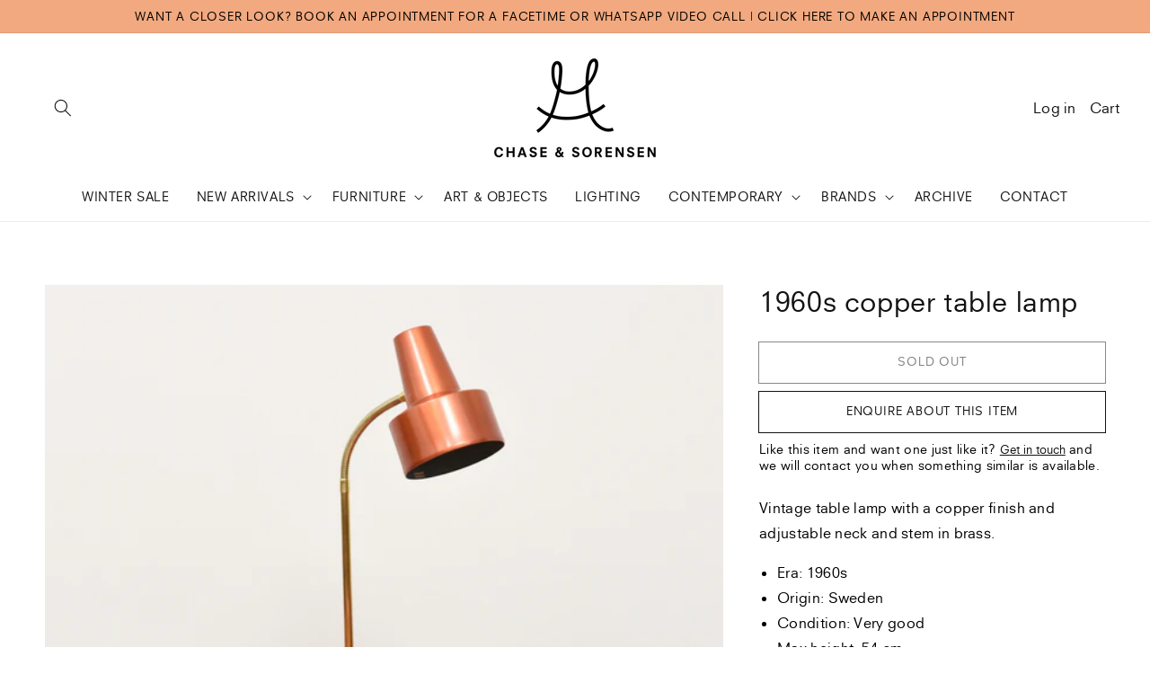

--- FILE ---
content_type: text/css
request_url: https://chaseandsorensen.com/cdn/shop/t/11/assets/component-search.css?v=150313040817753512311639758409
body_size: -691
content:
.search__input.field__input{padding-right:5rem;border:.1rem solid rgb(var(--color-foreground));border-color:rgb(var(--color-foreground));border-width:0 0 1px;box-shadow:none;padding-left:0}.search .field__label{left:0}.search__button .icon{height:1.8rem;width:1.8rem}input::-webkit-search-decoration{-webkit-appearance:none}
/*# sourceMappingURL=/cdn/shop/t/11/assets/component-search.css.map?v=150313040817753512311639758409 */
